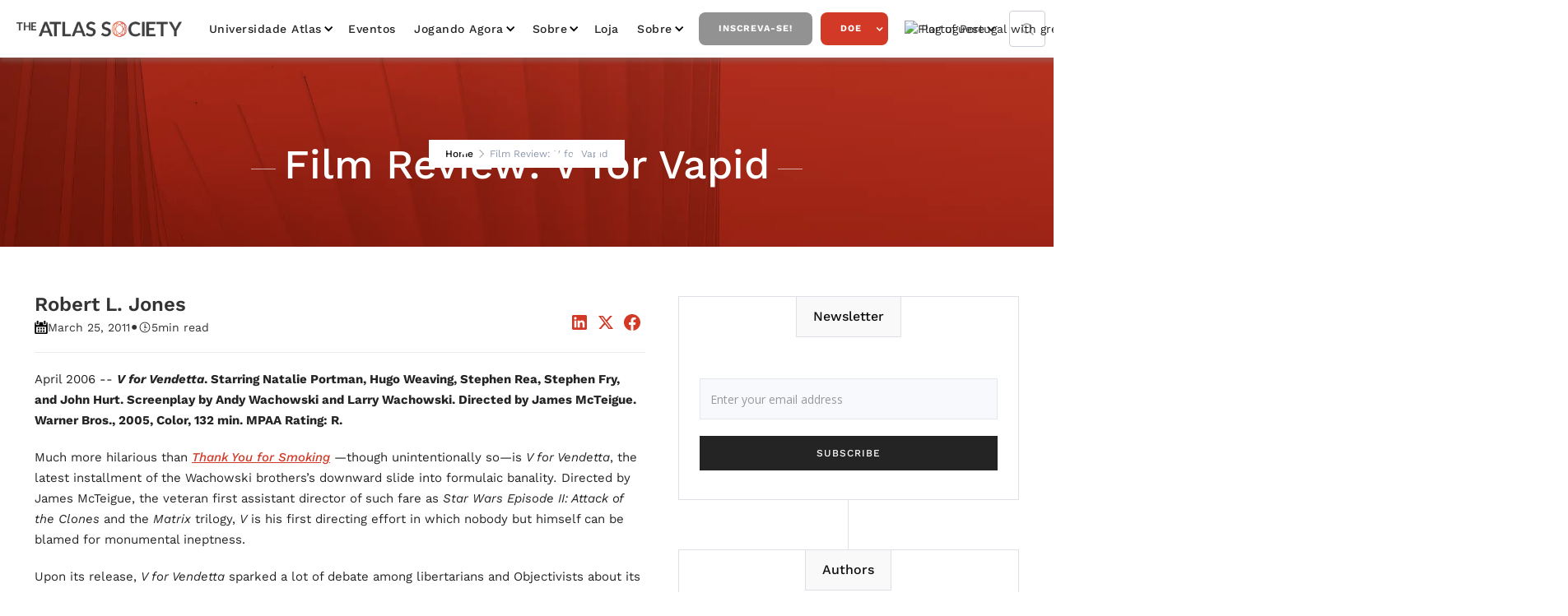

--- FILE ---
content_type: text/html
request_url: https://www.atlassociety.org/pt/post/film-review-v-for-vapid
body_size: 17707
content:
<!DOCTYPE html><!-- Last Published: Tue Jan 20 2026 16:32:45 GMT+0000 (Coordinated Universal Time) --><html data-wf-domain="www.atlassociety.org" data-wf-page="6227788fe765316550c8586b" data-wf-site="5e9494215713f67c21b33cab" lang="pt" data-wf-collection="6227788fe765315de7c85915" data-wf-item-slug="film-review-v-for-vapid"><head><meta charset="utf-8"/><title>Film Review: V for Vapid,  The Atlas Society | Ayn Rand, Objectivism, Atlas Shrugged</title><link rel="alternate" hrefLang="x-default" href="https://www.atlassociety.org/post/film-review-v-for-vapid"/><link rel="alternate" hrefLang="en-US" href="https://www.atlassociety.org/post/film-review-v-for-vapid"/><link rel="alternate" hrefLang="es" href="https://www.atlassociety.org/es/post/film-review-v-for-vapid"/><link rel="alternate" hrefLang="pt" href="https://www.atlassociety.org/pt/post/film-review-v-for-vapid"/><link rel="alternate" hrefLang="fr" href="https://www.atlassociety.org/fr/post/film-review-v-for-vapid"/><link rel="alternate" hrefLang="de" href="https://www.atlassociety.org/de/post/film-review-v-for-vapid"/><link rel="alternate" hrefLang="ar" href="https://www.atlassociety.org/ar/post/film-review-v-for-vapid"/><meta content="April 2006 -- V for Vendetta. Starring Natalie Portman, Hugo Weaving, Stephen Rea, Stephen Fry, and John Hurt. Screenplay by Andy Wachowski" name="description"/><meta content="Film Review: V for Vapid,  The Atlas Society | Ayn Rand, Objectivism, Atlas Shrugged" property="og:title"/><meta content="April 2006 -- V for Vendetta. Starring Natalie Portman, Hugo Weaving, Stephen Rea, Stephen Fry, and John Hurt. Screenplay by Andy Wachowski" property="og:description"/><meta content="https://cdn.prod.website-files.com/5e94942247047e79b85db6b3/63b909f00f5b7880234b0249_5f020632b01d2626a6916a07-atlas-about-us-philosophy.webp" property="og:image"/><meta content="Film Review: V for Vapid,  The Atlas Society | Ayn Rand, Objectivism, Atlas Shrugged" property="twitter:title"/><meta content="April 2006 -- V for Vendetta. Starring Natalie Portman, Hugo Weaving, Stephen Rea, Stephen Fry, and John Hurt. Screenplay by Andy Wachowski" property="twitter:description"/><meta content="https://cdn.prod.website-files.com/5e94942247047e79b85db6b3/63b909f00f5b7880234b0249_5f020632b01d2626a6916a07-atlas-about-us-philosophy.webp" property="twitter:image"/><meta property="og:type" content="website"/><meta content="summary_large_image" name="twitter:card"/><meta content="width=device-width, initial-scale=1" name="viewport"/><link href="https://cdn.prod.website-files.com/5e9494215713f67c21b33cab/css/the-atlas-society.webflow.shared.1dfa69178.min.css" rel="stylesheet" type="text/css" integrity="sha384-HfppF4soGbrKimPj43fNoPkBJs7YUphqK/q264UDlYELiL4BAuTuA4lGgEnxHeO7" crossorigin="anonymous"/><link href="https://fonts.googleapis.com" rel="preconnect"/><link href="https://fonts.gstatic.com" rel="preconnect" crossorigin="anonymous"/><script src="https://ajax.googleapis.com/ajax/libs/webfont/1.6.26/webfont.js" type="text/javascript"></script><script type="text/javascript">WebFont.load({  google: {    families: ["Open Sans:300,300italic,400,400italic,600,600italic,700,700italic,800,800italic","Montserrat:100,100italic,200,200italic,300,300italic,400,400italic,500,500italic,600,600italic,700,700italic,800,800italic,900,900italic","Lato:100,100italic,300,300italic,400,400italic,700,700italic,900,900italic"]  }});</script><script type="text/javascript">!function(o,c){var n=c.documentElement,t=" w-mod-";n.className+=t+"js",("ontouchstart"in o||o.DocumentTouch&&c instanceof DocumentTouch)&&(n.className+=t+"touch")}(window,document);</script><link href="https://cdn.prod.website-files.com/5e9494215713f67c21b33cab/5e94c2ebc73f8f065cc958f5_Fav%20Copy%2064.png" rel="shortcut icon" type="image/x-icon"/><link href="https://cdn.prod.website-files.com/5e9494215713f67c21b33cab/5e94c2ef8d9e676fb0caae48_Thumb%20Copy%2063.jpg" rel="apple-touch-icon"/><link href="https://www.atlassociety.org/pt/post/film-review-v-for-vapid" rel="canonical"/><script type="text/javascript">!function(f,b,e,v,n,t,s){if(f.fbq)return;n=f.fbq=function(){n.callMethod?n.callMethod.apply(n,arguments):n.queue.push(arguments)};if(!f._fbq)f._fbq=n;n.push=n;n.loaded=!0;n.version='2.0';n.agent='plwebflow';n.queue=[];t=b.createElement(e);t.async=!0;t.src=v;s=b.getElementsByTagName(e)[0];s.parentNode.insertBefore(t,s)}(window,document,'script','https://connect.facebook.net/en_US/fbevents.js');fbq('init', '2463781383788428');fbq('track', 'PageView');</script><!-- Google Tag Manager -->
<script>(function(w,d,s,l,i){w[l]=w[l]||[];w[l].push({'gtm.start':
new Date().getTime(),event:'gtm.js'});var f=d.getElementsByTagName(s)[0],
j=d.createElement(s),dl=l!='dataLayer'?'&l='+l:'';j.async=true;j.src=
'https://www.googletagmanager.com/gtm.js?id='+i+dl;f.parentNode.insertBefore(j,f);
})(window,document,'script','dataLayer','GTM-NRHTDW99');</script>
<!-- End Google Tag Manager -->

<!-- Google Tag Manager -->
<script>(function(w,d,s,l,i){w[l]=w[l]||[];w[l].push({'gtm.start':
new Date().getTime(),event:'gtm.js'});var f=d.getElementsByTagName(s)[0],
j=d.createElement(s),dl=l!='dataLayer'?'&l='+l:'';j.async=true;j.src=
'https://www.googletagmanager.com/gtm.js?id='+i+dl;f.parentNode.insertBefore(j,f);
})(window,document,'script','dataLayer','GTM-5BWKT7Q');</script>
<!-- End Google Tag Manager -->
  
  <!--zapier tracking paypal to google analytics-->
  <script type="text/javascript">
function _uGC(l,n,s) {
if (!l || l=="" || !n || n=="" || !s || s=="") return "-";
var i,i2,i3,c="-";
i=l.indexOf(n);
i3=n.indexOf("=")+1;
if (i > -1) {
i2=l.indexOf(s,i); if (i2 < 0) { i2=l.length; }
c=l.substring((i+i3),i2);
}
return c;
}
var uaGaCkVal= _uGC(document.cookie, '_ga=', ';');
var uaGaCkValArray= uaGaCkVal.split('.');
var uaUIDVal="";
var gacid="";
if(uaGaCkValArray.length==4) {
uaUIDVal=uaGaCkValArray[2] + "." + uaGaCkValArray[3];
gacid='=' + uaUIDVal.replace(/%2F/g,"-");
}
else {
uaUIDVal="";
gacid="";
}
var myNewValue = gacid;
</script>
  <!--end zapier tracking--> 

  <meta property="fb:app_id" content="238693879961118" />  

<meta name="google-site-verification" content="HGdt6wq7WVf8Nn4UjHGCCN1BcB9TN5B6sqdKdpZQrJc" />

<script type="text/javascript" async src="https://pm.geniusmonkey.com/gm.js?id=1028351271&z=1"></script>

<!-- Start AdRoll pixel -->
<script type="text/javascript">
    adroll_adv_id = "AD6TZNADWJDCPNDSH3BY5M";
    adroll_pix_id = "LEXPW4TOYJDS5AJHJVYQ6N";
    adroll_version = "2.0";

    (function(w, d, e, o, a) {
        w.__adroll_loaded = true;
        w.adroll = w.adroll || [];
        w.adroll.f = [ 'setProperties', 'identify', 'track' ];
        var roundtripUrl = "https://s.adroll.com/j/" + adroll_adv_id
                + "/roundtrip.js";
        for (a = 0; a < w.adroll.f.length; a++) {
            w.adroll[w.adroll.f[a]] = w.adroll[w.adroll.f[a]] || (function(n) {
                return function() {
                    w.adroll.push([ n, arguments ])
                }
            })(w.adroll.f[a])
        }

        e = d.createElement('script');
        o = d.getElementsByTagName('script')[0];
        e.async = 1;
        e.src = roundtripUrl;
        o.parentNode.insertBefore(e, o);
    })(window, document);
    adroll.track("pageView");
</script>
<!-- End AdRoll pixel -->

<link rel="stylesheet" href="https://use.typekit.net/fwd6mbz.css">
<style>
  .effra {
    font-family:"effra";
    font-style:normal;
    font-weight:400;
    font-stretch:normal;
  }
  .effra-italic {
    font-family:"effra";
    font-style:italic;
    font-weight:400;
    font-stretch:normal;
  }
  .effra-bold {
    font-family:"effra";
    font-style:normal;
    font-weight:700;
    font-stretch:normal;
  }
  .effra-bold-italic {
    font-family:"effra";
    font-style:italic;
    font-weight:700;
    font-stretch:normal;
  }
</style><!-- Flowbase Booster [Social Share] -->
<script src="https://cdn.jsdelivr.net/npm/@flowbase-co/boosters-social-share@1/dist/social-share.min.js" type="text/javascript"></script>

<script src="https://tools.refokus.com/time-to-read.js"></script>
</head><body><div class="nav-group-wrap"><div class="nav-atlas"><div data-collapse="medium" data-animation="default" data-duration="400" data-easing="ease" data-easing2="ease" role="banner" class="navbar-2 w-nav"><div class="nav"><div class="nav-wrapper w-container"><a href="/pt" class="brand-link w-nav-brand"><img src="https://cdn.prod.website-files.com/5e9494215713f67c21b33cab/5e94959f23b7f97d18ab25f1_atlas-logo.webp" width="229" alt="The Atlas Society Logo" loading="lazy"/></a><nav role="navigation" class="nav-menu-3 w-nav-menu"><div data-hover="true" data-delay="0" class="nav-dropdown w-dropdown"><div class="nav-link-2 dropdown w-dropdown-toggle"><div class="chevron-2 w-icon-dropdown-toggle"></div><div><a href="/pt/student-programs" class="nav-drop-link">Universidade Atlas</a></div></div><nav class="navigation-dropdown w-dropdown-list"><div class="dropdown-pointer"><div class="dropdown-wrapper"><a href="/pt/galts-gulch-2026" class="dropdown-link link-03 w-inline-block"><div class="nav-content-wrap"><div class="dropdown-title">Galt&#x27;s Gulch</div></div></a><a href="/pt/student-programs/bring-us-to-your-campus" class="dropdown-link link-03 w-inline-block"><div class="nav-content-wrap"><div class="dropdown-title">Leve-nos ao seu campus</div></div></a><a href="/pt/student-programs/atlas-intellectuals" class="dropdown-link link-03 w-inline-block"><div class="nav-content-wrap"><div class="dropdown-title">Intelectuais do Atlas</div></div></a><a href="/pt/student-programs/activism-kits" class="dropdown-link link-03 w-inline-block"><div class="nav-content-wrap"><div class="dropdown-title">Kits de ativismo 2024</div></div></a></div><div class="pointer"></div></div></nav></div><a href="/pt/events" class="nav-link-2">Eventos</a><div data-hover="true" data-delay="0" class="nav-dropdown w-dropdown"><div class="nav-link-2 dropdown w-dropdown-toggle"><div class="chevron-2 w-icon-dropdown-toggle"></div><div><a href="/pt/media/now-playing" class="nav-drop-link">Jogando agora</a></div></div><nav class="navigation-dropdown w-dropdown-list"><div class="dropdown-pointer"><div class="dropdown-wrapper"><a href="/pt/media/now-playing" class="dropdown-link link-03 w-inline-block"><div class="nav-content-wrap"><div class="dropdown-title">Todos os vídeos</div></div></a><div class="w-dyn-list"><div role="list" class="w-dyn-items"><div role="listitem" class="w-dyn-item"><a href="/pt/video-series/anthem-the-animated-series" class="dropdown-link link-03 w-inline-block"><div class="nav-content-wrap"><div class="dropdown-title">ANTHEM: A série animada</div></div></a></div><div role="listitem" class="w-dyn-item"><a href="/pt/video-series/draw-my-life" class="dropdown-link link-03 w-inline-block"><div class="nav-content-wrap"><div class="dropdown-title">Desenhe minha vida</div></div></a></div><div role="listitem" class="w-dyn-item"><a href="/pt/video-series/atlas-society-events" class="dropdown-link link-03 w-inline-block"><div class="nav-content-wrap"><div class="dropdown-title">Gala de arrecadação de fundos da Atlas Society</div></div></a></div><div role="listitem" class="w-dyn-item"><a href="/pt/video-series/objectiviely-speaking" class="dropdown-link link-03 w-inline-block"><div class="nav-content-wrap"><div class="dropdown-title">Objectively Speaking</div></div></a></div><div role="listitem" class="w-dyn-item"><a href="/pt/video-series/graphic-novels" class="dropdown-link link-03 w-inline-block"><div class="nav-content-wrap"><div class="dropdown-title">RED PAWN: A série animada</div></div></a></div><div role="listitem" class="w-dyn-item"><a href="/pt/video-series/ai-animated-videos" class="dropdown-link link-03 w-inline-block"><div class="nav-content-wrap"><div class="dropdown-title">Trailers de livros</div></div></a></div><div role="listitem" class="w-dyn-item"><a href="/pt/video-series/instagram-videos" class="dropdown-link link-03 w-inline-block"><div class="nav-content-wrap"><div class="dropdown-title">Vídeos do Instagram</div></div></a></div><div role="listitem" class="w-dyn-item"><a href="/pt/video-series/the-atlas-society-presents-in-spanish" class="dropdown-link link-03 w-inline-block"><div class="nav-content-wrap"><div class="dropdown-title">Vídeos en Español</div></div></a></div></div></div><a href="/pt/media/podcasts" class="dropdown-link link-03 w-inline-block"><div class="nav-content-wrap"><div class="dropdown-title">Podcasts</div></div></a></div><div class="pointer"></div></div></nav></div><div data-hover="true" data-delay="0" class="nav-dropdown w-dropdown"><div class="nav-link-2 dropdown w-dropdown-toggle"><div class="chevron-2 w-icon-dropdown-toggle"></div><div>sobre</div></div><nav class="navigation-dropdown w-dropdown-list"><div class="dropdown-pointer"><div class="dropdown-wrapper"><a href="/pt/shop/books" class="dropdown-link link-03 w-inline-block"><div class="nav-content-wrap"><div class="dropdown-title">Quem é a Atlas Society?</div></div></a><a href="/pt/media/all-posts" class="dropdown-link link-03 w-inline-block"><div class="nav-content-wrap"><div class="dropdown-title">Comentário</div></div></a></div><div class="pointer"></div></div></nav></div><a href="https://shop.atlassociety.org/" data-w-id="419448e0-09bd-95f5-2407-d5d4f67cf943" target="_blank" class="nav-link-2">Loja</a><div data-hover="true" data-delay="0" class="nav-dropdown w-dropdown"><div class="nav-link-2 dropdown w-dropdown-toggle"><div class="chevron-2 w-icon-dropdown-toggle"></div><div>sobre</div></div><nav class="navigation-dropdown w-dropdown-list"><div class="dropdown-pointer"><div class="dropdown-wrapper"><a href="/pt/about" class="dropdown-link link-03 w-inline-block"><div class="nav-content-wrap"><div class="dropdown-title">Quem é a Atlas Society?</div></div></a><a href="/pt/about/staff" class="dropdown-link link-03 w-inline-block"><div class="nav-content-wrap"><div class="dropdown-title">Pessoal</div></div></a><a href="/pt/about/scholars-fellows" class="dropdown-link link-03 w-inline-block"><div class="nav-content-wrap"><div class="dropdown-title">Acadêmicos e bolsistas</div></div></a><a href="/pt/about/trustees" class="dropdown-link link-03 w-inline-block"><div class="nav-content-wrap"><div class="dropdown-title">Curadores</div></div></a><a href="/pt/about/atlas-society-international" class="dropdown-link link-03 w-inline-block"><div class="nav-content-wrap"><div class="dropdown-title">Sociedade Atlas Internacional</div></div></a><a href="/pt/about/philosophy-qa" class="dropdown-link link-03 w-inline-block"><div class="nav-content-wrap"><div class="dropdown-title">Perguntas e respostas sobre filosofia</div></div></a></div><div class="pointer"></div></div></nav></div><a href="/pt/get-updates" data-w-id="419448e0-09bd-95f5-2407-d5d4f67cf947" class="nav-button inverse">Inscreva-se!</a><div data-hover="true" data-delay="0" class="w-dropdown"><div class="nav-button w-dropdown-toggle"><div class="white-icon w-icon-dropdown-toggle"></div><div><a href="/pt/donate" class="nav-drop-link white-text">Doe</a></div></div><nav class="navigation-dropdown w-dropdown-list"><div class="dropdown-pointer"><div class="dropdown-wrapper"><a href="/pt/donate" class="dropdown-link link-03 w-inline-block"><div class="nav-content-wrap"><div class="dropdown-title">Doe on-line e informações sobre <br/>Dando</div></div></a><a href="https://stockdonator.com/stock-information/?oid=c5fe77" target="_blank" class="dropdown-link link-03 w-inline-block"><div class="nav-content-wrap"><div class="dropdown-title">Doe presentes em estoque</div></div></a><a href="/pt/other-ways-to-donate" class="dropdown-link link-03 w-inline-block"><div class="nav-content-wrap"><div class="dropdown-title">Doe criptomoedas e por meio de seu DAF </div></div></a><a href="/pt/legacy" class="dropdown-link link-03 hide w-inline-block"><div class="icon-square"><img sizes="100vw" srcset="https://cdn.prod.website-files.com/5e9494215713f67c21b33cab/609ae40e3995688bc5f1fa0a_noun_give_3364926%20(1)-p-500.webp 500w, https://cdn.prod.website-files.com/5e9494215713f67c21b33cab/609ae40e3995688bc5f1fa0a_noun_give_3364926%20(1).webp 838w" alt="White outline of an open hand with a heart shape above it on a black background." src="https://cdn.prod.website-files.com/5e9494215713f67c21b33cab/609ae40e3995688bc5f1fa0a_noun_give_3364926%20(1).webp" class="icon-2"/></div><div class="nav-content-wrap"><div class="dropdown-title">A Atlas Legacy Society</div></div></a></div><div class="pointer"></div></div><div class="dropdown-pointer"><div class="dropdown-wrapper"><a href="/pt/legacy" class="dropdown-link link-03 w-inline-block"><div class="nav-content-wrap"><div class="dropdown-title">A Atlas Legacy Society</div></div></a><a href="/pt/legacy" class="dropdown-link link-03 hide w-inline-block"><div class="icon-square"><img sizes="100vw" srcset="https://cdn.prod.website-files.com/5e9494215713f67c21b33cab/609ae40e3995688bc5f1fa0a_noun_give_3364926%20(1)-p-500.webp 500w, https://cdn.prod.website-files.com/5e9494215713f67c21b33cab/609ae40e3995688bc5f1fa0a_noun_give_3364926%20(1).webp 838w" alt="White outline of an open hand with a heart shape above it on a black background." src="https://cdn.prod.website-files.com/5e9494215713f67c21b33cab/609ae40e3995688bc5f1fa0a_noun_give_3364926%20(1).webp" class="icon-2"/></div><div class="nav-content-wrap"><div class="dropdown-title">A Atlas Legacy Society</div></div></a></div><div class="pointer"></div></div></nav></div><div class="w-locales-list"><div data-hover="false" data-delay="0" class="w-dropdown"><div class="locale_dropdown w-dropdown-toggle"><div class="icon-3 w-icon-dropdown-toggle"></div><div class="locale_flex"><img src="https://cdn.prod.website-files.com/5e9494215713f67c21b33cab/66904373ecd121357149c0cc_icons8-portugal-48.avif" loading="lazy" alt="Flag of Portugal with green on the left, red on the right, and the national coat of arms centered on the boundary." class="locale_image"/><div>Portuguese</div></div></div><nav class="nav_drop-list w-dropdown-list"><div role="list" class="w-locales-items"><div role="listitem" class="locale w-locales-item"><img src="https://cdn.prod.website-files.com/5e9494215713f67c21b33cab/6690431f3db3191eb6bb2990_icons8-usa-48.png" loading="lazy" alt="English" class="locale_image"/><a hreflang="en-US" href="/post/film-review-v-for-vapid" class="locale-link">English</a></div><div role="listitem" class="locale w-locales-item"><img src="https://cdn.prod.website-files.com/5e9494215713f67c21b33cab/669043082b61ec6bf50f91da_icons8-spanish-flag-48.png" loading="lazy" alt="Spanish" class="locale_image"/><a hreflang="es" href="/es/post/film-review-v-for-vapid" class="locale-link">Spanish</a></div><div role="listitem" class="locale w-locales-item"><img src="https://cdn.prod.website-files.com/5e9494215713f67c21b33cab/66904373ecd121357149c0cc_icons8-portugal-48.avif" loading="lazy" alt="Portuguese" class="locale_image"/><a hreflang="pt" href="/pt/post/film-review-v-for-vapid" aria-current="page" class="locale-link w--current">Portuguese</a></div><div role="listitem" class="locale w-locales-item"><img src="https://cdn.prod.website-files.com/5e9494215713f67c21b33cab/669043946b0b74e83bb02fc7_icons8-france-48.png" loading="lazy" alt="French" class="locale_image"/><a hreflang="fr" href="/fr/post/film-review-v-for-vapid" class="locale-link">French</a></div><div role="listitem" class="locale w-locales-item"><img src="https://cdn.prod.website-files.com/5e9494215713f67c21b33cab/669043b5ea139e0dd584fac6_icons8-germany-flag-48.png" loading="lazy" alt="German" class="locale_image"/><a hreflang="de" href="/de/post/film-review-v-for-vapid" class="locale-link">German</a></div><div role="listitem" class="locale w-locales-item"><img src="https://cdn.prod.website-files.com/5e9494215713f67c21b33cab/66904411849ac9fcb8d52e43_icons8-united-arab-emirates-48.png" loading="lazy" alt="Arabic" class="locale_image"/><a hreflang="ar" href="/ar/post/film-review-v-for-vapid" class="locale-link">Arabic</a></div></div></nav></div></div></nav><form action="/pt/search" class="search w-form"><input class="search-input w-input" maxlength="256" name="query" placeholder="Search…" type="search" id="search" required=""/><input type="submit" class="search-button w-button" value="Search"/></form><a href="/search" class="search-link w-inline-block"><img src="https://cdn.prod.website-files.com/5e9494215713f67c21b33cab/5e94942247047eead45db6f6_magnifying-glass.webp" loading="lazy" width="Auto" alt="Black magnifying glass icon with a circular handle and lens."/></a><div class="menu-button-2 w-nav-button"><div class="w-icon-nav-menu"></div></div></div><div data-w-id="419448e0-09bd-95f5-2407-d5d4f67cf9c0" class="page-overlay"></div><div class="popwrap"><div class="innerpop"><img src="https://cdn.prod.website-files.com/5e9494215713f67c21b33cab/5e94959f23b7f97d18ab25f1_atlas-logo.webp" width="229" alt="The Atlas Society Logo"/><h2>Junte-se à nossa newsletter!</h2><div class="contact-content fresh-updates popv"><div class="form-block-contact"><div class="w-form"><form id="wf-form-Get-Updates-Subscribe" name="wf-form-Get-Updates-Subscribe" data-name="Get Updates Subscribe" method="get" class="left-form" data-wf-page-id="6227788fe765316550c8586b" data-wf-element-id="afe0ef7d-a312-b66a-f70f-f9d01f14af73" data-turnstile-sitekey="0x4AAAAAAAQTptj2So4dx43e" data-wf-locale-id="6690442ab46a70b627785d29"><div class="w-layout-grid grid-contact"><div id="w-node-afe0ef7d-a312-b66a-f70f-f9d01f14af75-f67cf927" class="w-clearfix"><label for="Email-5" class="field-label-alternative contact-us-field gray">E-mail:</label><input class="text-field-blog-sidebar nmw w-input" maxlength="256" name="Email" data-name="Email" placeholder="E-mail" type="email" id="Email-5" required=""/></div><div class="w-clearfix"><label for="First-Name" class="field-label-alternative contact-us-field gray">Primeiro nome:</label><input class="text-field-blog-sidebar nmw w-input" maxlength="256" name="First-Name" data-name="First Name" placeholder="Digite seu primeiro nome" type="text" id="First-Name" required=""/></div><div class="w-clearfix"><label for="Last-Name" class="field-label-alternative contact-us-field gray">Último nome:</label><input class="text-field-blog-sidebar nmw w-input" maxlength="256" name="Last-Name" data-name="Last Name" placeholder="Digite seu sobrenome" type="text" id="Last-Name" required=""/></div><input type="submit" data-wait="Por favor, espere..." id="w-node-afe0ef7d-a312-b66a-f70f-f9d01f14af81-f67cf927" class="cta-button blue full w-button" value="ENVIAR"/></div><div class="center-button-block"></div></form><div class="success-message w-form-done"><div>Obrigado! Seu envio foi recebido!</div></div><div class="error-message-second w-form-fail"><div>Opa! Algo deu errado ao enviar o formulário</div></div></div></div></div><div data-w-id="7f6d6f5b-c26c-a9b9-02f7-ad9f49fe406b" class="xblock">X</div></div></div></div></div></div></div><div class="page_wrapper"><div class="page-section background-image blog-header"><div class="hero-section-overlay"></div><div class="header-page"><a href="/pt" class="back-home-link">Home</a><img src="https://cdn.prod.website-files.com/5e9494215713f67c21b33cab/5e94942247047e704e5db773_next.png" alt="" class="header-icon"/><a href="/pt/student-programs" class="back-home-link w-condition-invisible">Education</a><img src="https://cdn.prod.website-files.com/5e9494215713f67c21b33cab/5e94942247047e704e5db773_next.png" alt="" class="header-icon w-condition-invisible"/><a href="#" class="back-home-link w-condition-invisible">Atlas University</a><img src="https://cdn.prod.website-files.com/5e9494215713f67c21b33cab/5e94942247047e704e5db773_next.png" alt="" class="header-icon w-condition-invisible"/><div class="w-dyn-list"><div class="empty w-dyn-empty"><div>No items found.</div></div></div><img src="https://cdn.prod.website-files.com/5e9494215713f67c21b33cab/5e94942247047e704e5db773_next.png" alt="" class="header-icon w-condition-invisible"/><div class="gray">Film Review: V for Vapid</div></div><div class="container-wrapper"><div class="div-content section-name"><div class="tittle-line light"></div><h1 class="page-title">Film Review: V for Vapid</h1><div class="tittle-line light"></div></div></div></div><div class="section"><div class="container-wrapper"><div class="blog-and-sidebar full"><div class="right-collection-wrapper full"><div><div class="blog-post-header1_title-wrapper"><div class="margin-top margin-large"><div class="blog-post-header1_content-top"><div class="blog-post-header1_author-wrapper"><div class="blog-post-header1_author-image-wrapper w-condition-invisible"><img loading="lazy" src="https://cdn.prod.website-files.com/5e9494215713f67c21b33cab/664cd6696f2581ae97e7622c_6191a88a1c0e39463c2bf022_placeholder-image.svg" alt="" class="blog-post-header1_author-image w-dyn-bind-empty"/></div><div class="blog-post-header1_author-text"><div class="text-weight-semibold">Robert L. Jones</div><div class="margin-top margin-tiny"><div class="blog-post-header1_date-wrapper"><img src="https://cdn.prod.website-files.com/5e9494215713f67c21b33cab/5e94942247047e7e5a5db6e2_calendar.png" width="14" alt="" class="icon-1x1-xxsmall"/><div class="text-size-small">March 25, 2011</div><div class="blog-post-header1_text-divider">•</div><img src="https://cdn.prod.website-files.com/5e9494215713f67c21b33cab/5e94942247047eb9765db6cc_icons8-time.svg" width="18" alt="" class="icon-1x1-xxsmall"/><div time-to-read=".c-rich-content" class="text-size-small">5</div><div class="text-size-small">min read</div></div></div></div></div><div class="w-layout-grid blog-post-header1_share"><a fb-social-type="linkedin" fb-social="true" href="#" class="blog-post-header1_social-link w-inline-block"><div class="icon-embed-xsmall-2 w-embed"><svg width="100%" height="100%" viewBox="0 0 24 24" fill="none" xmlns="http://www.w3.org/2000/svg">
<path fill-rule="evenodd" clip-rule="evenodd" d="M4.5 3C3.67157 3 3 3.67157 3 4.5V19.5C3 20.3284 3.67157 21 4.5 21H19.5C20.3284 21 21 20.3284 21 19.5V4.5C21 3.67157 20.3284 3 19.5 3H4.5ZM8.52076 7.00272C8.52639 7.95897 7.81061 8.54819 6.96123 8.54397C6.16107 8.53975 5.46357 7.90272 5.46779 7.00413C5.47201 6.15897 6.13998 5.47975 7.00764 5.49944C7.88795 5.51913 8.52639 6.1646 8.52076 7.00272ZM12.2797 9.76176H9.75971H9.7583V18.3216H12.4217V18.1219C12.4217 17.742 12.4214 17.362 12.4211 16.9819V16.9818V16.9816V16.9815V16.9812C12.4203 15.9674 12.4194 14.9532 12.4246 13.9397C12.426 13.6936 12.4372 13.4377 12.5005 13.2028C12.7381 12.3253 13.5271 11.7586 14.4074 11.8979C14.9727 11.9864 15.3467 12.3141 15.5042 12.8471C15.6013 13.1803 15.6449 13.5389 15.6491 13.8863C15.6605 14.9339 15.6589 15.9815 15.6573 17.0292V17.0294C15.6567 17.3992 15.6561 17.769 15.6561 18.1388V18.3202H18.328V18.1149C18.328 17.6629 18.3278 17.211 18.3275 16.7591V16.759V16.7588C18.327 15.6293 18.3264 14.5001 18.3294 13.3702C18.3308 12.8597 18.276 12.3563 18.1508 11.8627C17.9638 11.1286 17.5771 10.5211 16.9485 10.0824C16.5027 9.77019 16.0133 9.5691 15.4663 9.5466C15.404 9.54401 15.3412 9.54062 15.2781 9.53721L15.2781 9.53721L15.2781 9.53721C14.9984 9.52209 14.7141 9.50673 14.4467 9.56066C13.6817 9.71394 13.0096 10.0641 12.5019 10.6814C12.4429 10.7522 12.3852 10.8241 12.2991 10.9314L12.2991 10.9315L12.2797 10.9557V9.76176ZM5.68164 18.3244H8.33242V9.76733H5.68164V18.3244Z" fill="CurrentColor"/>
</svg></div></a><a fb-social-type="twitter" fb-social="true" href="#" class="blog-post-header1_social-link w-inline-block"><div class="icon-embed-xsmall-2 w-embed"><svg width="100%" height="100%" viewBox="0 0 24 24" fill="none" xmlns="http://www.w3.org/2000/svg">
<path d="M17.1761 4H19.9362L13.9061 10.7774L21 20H15.4456L11.0951 14.4066L6.11723 20H3.35544L9.80517 12.7508L3 4H8.69545L12.6279 9.11262L17.1761 4ZM16.2073 18.3754H17.7368L7.86441 5.53928H6.2232L16.2073 18.3754Z" fill="CurrentColor"/>
</svg></div></a><a fb-social-type="facebook" fb-social="true" href="#" class="blog-post-header1_social-link w-inline-block"><div class="icon-embed-xsmall-2 w-embed"><svg width="100%" height="100%" viewBox="0 0 24 24" fill="none" xmlns="http://www.w3.org/2000/svg">
<path d="M22 12.0611C22 6.50451 17.5229 2 12 2C6.47715 2 2 6.50451 2 12.0611C2 17.0828 5.65684 21.2452 10.4375 22V14.9694H7.89844V12.0611H10.4375V9.84452C10.4375 7.32296 11.9305 5.93012 14.2146 5.93012C15.3088 5.93012 16.4531 6.12663 16.4531 6.12663V8.60261H15.1922C13.95 8.60261 13.5625 9.37822 13.5625 10.1739V12.0611H16.3359L15.8926 14.9694H13.5625V22C18.3432 21.2452 22 17.083 22 12.0611Z" fill="CurrentColor"/>
</svg></div></a></div></div></div></div><div class="divider"></div><div class="audio-block w-condition-invisible"><div class="blog-audio w-dyn-bind-empty w-richtext"></div><div class="divider"></div></div><div class="c-rich-content w-richtext"><p>April 2006 -- <strong><em>V for Vendetta</em>. Starring Natalie Portman, Hugo Weaving, Stephen Rea, Stephen Fry, and John Hurt. Screenplay by Andy Wachowski and Larry Wachowski. Directed by James McTeigue. Warner Bros., 2005, Color, 132 min. MPAA Rating: R.</strong></p><p>Much more hilarious than <a target="_blank" href="http://www.atlassociety.org/tni/film-review-reitman-lights-screen"><em>Thank You for Smoking</em></a> —though unintentionally so—is <em>V for Vendetta</em>, the latest installment of the Wachowski brothers’s downward slide into formulaic banality<em>.</em> Directed by James McTeigue, the veteran first assistant director of such fare as <em>Star Wars Episode II: Attack of the Clones</em> and the <em>Matrix </em>trilogy, <em>V</em> is his first directing effort in which nobody but himself can be blamed for monumental ineptness. </p><p>Upon its release, <em>V for Vendetta </em>sparked a lot of debate among libertarians and Objectivists about its anarchistic and nihilistic themes, and from that vantage point I was prepared to write this review. Easier said than done. After viewing nearly all four hours of this CGI special effects extravaganza (during which, inexplicably, the hands on my watch moved only two hours and twelve minutes), I scarcely found any dialogue coherent enough to <em>be</em> debated.</p><p>Set in the England of the future, <em>V for Vendetta</em> centers around its “hero,” V, played by Hugo Weaving. V is a refined man of culture (after all, who <em>doesn’t</em> enjoy hearing Julie London sing “Cry Me a River”?), who surrounds himself with now-banned books. For you see, the great Fortress has been taken over by “Norsefire,” a fascist theocracy. Its leader, Chancellor Adam Sutler, is a neo-conservative turned Big Brother, played by John Hurt. Just so the subtle novelty of a fuming and spitting despot who governs by Jumbotron isn’t lost on the viewer, the makeup people made certain to give Hurt a shortish-cropped mustache and a slicked-back shock of hair reminiscent of a certain Austrian corporal we all know and love.</p><p>Against this repressive backdrop, V nurses a four-hundred-year-old chip on his shoulder about the hanging of Guy Fawkes, who in 1605 tried to blow up the British Parliament. V also has a laundry list of personal grudges: he survived a secret government biological warfare experiment gone awry, as well as burns over one hundred percent of his body.</p><p>All of this is meant to guarantee the viewer’s sympathy for V’s sociopathic killing spree as a knife-wielding assassin and mad bomber. After curfew, he prowls London’s streets, avenging Norsefire’s innocent victims. He hides behind a plaster Guy Fawkes mask, which appears rather stiff, though not as stiff as Weaving’s acting.</p><p>V happens upon our damsel-in-distress, Evey Hammond, played by the waifish Natalie Portman, whom he rescues from a back-alley rape at the hands of the curfew police, in a deftly-choreographed, computer-generated bloodletting by stainless-steel daggers that produce the requisite “swoosh” and “chunk” sound effects. V sure moves pretty fast and furious for someone who’s suffered one-hundred-percent body burns. According to the actuarial tables, he shouldn’t be moving at all; but that’s a moot point.</p><p>After dispensing with the goon squad, V introduces himself to Evey by way of an alliterative soliloquy containing forty-seven words beginning with the letter “V.” It’s meant to be charming and chivalrous, but comes off more like Snidely Whiplash doing a Jesse Jackson impression. V then asks Evey to accompany him for a night on the town, whereupon he blows up that citadel of British jurisprudence, the Old Bailey. Talk about fireworks on a first date!</p><blockquote><em>For all its nods to individual liberty, V for Vendetta fetishizes freedom through its direct advocacy of anarchism.</em></blockquote><p>The next day, the government takes credit for his dynamiting job, claiming that Old Bailey was condemned as unsafe. Unfortunately, another side effect that V suffered in prison was an abiding and strident narcissism; so he takes over television broadcast studios to inform Londoners that <em>he</em> blew up Old Bailey, and that in one year—on the day Guy Fawkes burns in effigy—he will level Parliament. Through another subtle plot twist—Evey just happens to work as a gofer at the TV studio (surprise!)—V manages to sweep her up as his innocent accomplice. This sets up the tedium that follows, right up to the anticipated anticlimactic climax.</p><p><em>V for Vendetta</em> doesn’t just rip off George Orwell’s <em>1984</em>; that would imply some sort of thematic unity. Rather, this schizophrenic action pic is a pastiche of at least a dozen works far greater than itself. When not squiring Evey about his secret lair a lá <em>The Phantom of the Opera</em>, V hunts down the bastards responsible for his fate in pale homage to <em>The Count of Monte Cristo</em>, while inciting the people to take back their country in a side plot embarrassingly reminiscent of that other “V”—the 1983 TV mini-series about invading aliens from outer space. The film snitches from cinematic styles and genres, too. There’s even a flashback that seamlessly melds the innocence of awakening lesbian passion with lush Merchant-Ivory cinematography from the 1920s.</p><p>Amidst all the slow-mo slicing and dicing, V is fond of chiding his deserving prey that “ideas <em>do</em> matter.” In his televised appeal to the people, he lays the blame for their loss of liberty where it properly belongs, at their own feet. The film’s tagline—“People should not be afraid of their governments; governments should be afraid of their people”—is a rather Jeffersonian conception that rings with the spirit of limited government.</p><p>Yet for all its nods to individual liberty, <em>V for Vendetta</em> fetishizes freedom through its direct advocacy of anarchy. Justifying his annihilation of Parliament, V argues that “the world doesn’t need a building, it needs an idea”—patently ignoring the <em>ideas</em> of common law and representative democracy that very building embodies. Thus we are brought to V’s conclusion: By destroying the betrayed institutions of democracy, somehow, the people will regain their freedom.</p><p>This is an obscenity to anyone who remembers his World War II history. From Parliament’s halls, Winston Churchill rallied Britons in their “finest hour” to face down Hitler’s Third Reich on the eve of the Battle of Britain. In their sick revision, however, the Wachowskis defeat the Nazis by <em>leveling Parliament</em>—never mind the fact that the Nazis <em>burned down the Germans’ Reichstag</em> to consolidate power.</p><p>Despite V’s pompously vague appeals to the power of ideas, all that viewers are left with is a lot of the moral relativity piffle that leftist professors are so fond of quoting, to the effect that “one man’s terrorist is another man’s freedom fighter.” Substitute the World Trade Center and the Pentagon for Old Bailey and Parliament, and you’ll get the drift of this sickening allegory.</p><p>Or, to drive the point closer to home, substitute, in Parliament’s place, Columbine High School in suburban Denver. Before the murderous rage in which Dylan Klebold and Eric Harris massacred twelve schoolmates and a teacher, they produced an amateur video glorifying their school’s wanton and nihilistic destruction.</p><p>Thankfully, they took their own sorry lives immediately thereafter. Imagine what cinematic epics Klebold and Harris might have scripted from their prison cells. Their insane musings wouldn’t have looked much different from this nauseating waste of celluloid.</p><p>‍</p></div><div class="divider"></div><div class="w-layout-hflex flex-horizontal is-author"><img loading="lazy" alt="Robert L. Jones" src="" class="author_image w-dyn-bind-empty"/><div class="w-layout-vflex flex-vertical is-author"><div class="blog-title">About the author:</div><a href="/pt/staff-trustees-and-authors/robert-l-jones" class="author_link">Robert L. Jones</a><div class="w-dyn-bind-empty w-richtext"></div></div></div><div class="button-wrapper blog w-condition-invisible"><a href="/about" class="button-primary no-pad w-dyn-bind-empty w-button"></a></div><div class="disqus w-embed w-script"><div id="disqus_thread"></div>
<script>
    /**
    *  RECOMMENDED CONFIGURATION VARIABLES: EDIT AND UNCOMMENT THE SECTION BELOW TO INSERT DYNAMIC VALUES FROM YOUR PLATFORM OR CMS.
    *  LEARN WHY DEFINING THESE VARIABLES IS IMPORTANT: https://disqus.com/admin/universalcode/#configuration-variables    */
    /*
    var disqus_config = function () {
    this.page.url = PAGE_URL;  // Replace PAGE_URL with your page's canonical URL variable
    this.page.identifier = PAGE_IDENTIFIER; // Replace PAGE_IDENTIFIER with your page's unique identifier variable
    };
    */
    (function() { // DON'T EDIT BELOW THIS LINE
    var d = document, s = d.createElement('script');
    s.src = 'https://the-atlas-society.disqus.com/embed.js';
    s.setAttribute('data-timestamp', +new Date());
    (d.head || d.body).appendChild(s);
    })();
</script>
<noscript>Please enable JavaScript to view the <a href="https://disqus.com/?ref_noscript">comments powered by Disqus.</a></noscript></div><div class="divider"></div><div class="blog-bottom-info padding-bottom"><img src="https://cdn.prod.website-files.com/5e9494215713f67c21b33cab/5e94942247047e27345db6e0_tag%20(1).png" width="16" alt="" class="icon-blog"/><div class="w-dyn-list"><div role="list" class="tag-list w-dyn-items"><div role="listitem" class="w-dyn-item"><a href="/pt/tags/movies-and-tv" class="tag">Filmes e programas de TV</a></div></div></div></div></div></div><div class="sidebar left single"><div data-w-id="24de6228-ab19-590e-0da9-8b09e71e188e" class="sidebar-block"><div class="icon-header padding-bottom"><h2 class="sidebar-header">Newsletter<br/></h2></div><div class="subscribe-block sidebar"><div class="form-block w-form"><form id="wf-form-Generic-Subscribe-Form" name="wf-form-Generic-Subscribe-Form" data-name="Generic Subscribe Form" method="get" class="form w-clearfix" data-wf-page-id="6227788fe765316550c8586b" data-wf-element-id="24de6228-ab19-590e-0da9-8b09e71e1895" data-turnstile-sitekey="0x4AAAAAAAQTptj2So4dx43e" data-wf-locale-id="6690442ab46a70b627785d29"><input class="text-field-blog-sidebar center auto w-input" maxlength="256" name="Email" data-name="Email" placeholder="Enter your email address" type="text" id="Email-3" required=""/><input type="submit" data-wait="Please wait..." class="button-alternative general full w-button" value="Subscribe"/></form><div class="sucess-mesage w-form-done"><div>Thank you! Your submission has been received!</div></div><div class="error-message w-form-fail"><div>Oops! Something went wrong while submitting the form.</div></div></div></div></div><div class="divider-line vertically"></div><div class="sidebar-block"><div class="icon-header padding-bottom"><h2 class="sidebar-header">Authors<br/></h2></div><div class="w-dyn-list"><div role="list" class="w-dyn-items w-row"><div role="listitem" class="collection-item full auto tags w-dyn-item w-col w-col-6"><a href="/pt/staff-trustees-and-authors/stephen-hicks" class="category-link">Stephen Hicks, Ph.D.</a></div><div role="listitem" class="collection-item full auto tags w-dyn-item w-col w-col-6"><a href="/pt/staff-trustees-and-authors/jennifer-a-grossman" class="category-link">Jennifer A. Grossman</a></div><div role="listitem" class="collection-item full auto tags w-dyn-item w-col w-col-6"><a href="/pt/staff-trustees-and-authors/jeffrey-a-tucker" class="category-link">Jeffrey A. Tucker</a></div><div role="listitem" class="collection-item full auto tags w-dyn-item w-col w-col-6"><a href="/pt/staff-trustees-and-authors/dr-richard-m-salsman" class="category-link">Richard M. Salsman, Ph.D.</a></div><div role="listitem" class="collection-item full auto tags w-dyn-item w-col w-col-6"><a href="/pt/staff-trustees-and-authors/david-kelley" class="category-link">Dr. David Kelley</a></div><div role="listitem" class="collection-item full auto tags w-dyn-item w-col w-col-6"><a href="/pt/staff-trustees-and-authors/aaron-tao" class="category-link">Aaron Tao</a></div></div></div></div><div class="divider-line vertically"></div><div data-w-id="55d57d50-3dd3-75f3-6929-06bde3ad9edf" class="sidebar-block"><div class="icon-header padding-bottom"><h2 class="sidebar-header">Categories<br/></h2></div><div class="w-dyn-list"><div role="list" class="w-dyn-items w-row"><div role="listitem" class="collection-item full auto tags w-dyn-item w-col w-col-6"><a href="/pt/category/commentary" class="category-link">Commentary</a></div><div role="listitem" class="collection-item full auto tags w-dyn-item w-col w-col-6"><a href="/pt/category/politics" class="category-link">Política</a></div><div role="listitem" class="collection-item full auto tags w-dyn-item w-col w-col-6"><a href="/pt/category/philosophy" class="category-link">Filosofia</a></div><div role="listitem" class="collection-item full auto tags w-dyn-item w-col w-col-6"><a href="/pt/category/current-events" class="category-link">Eventos atuais</a></div><div role="listitem" class="collection-item full auto tags w-dyn-item w-col w-col-6"><a href="/pt/category/personal-life" class="category-link">Vida pessoal</a></div><div role="listitem" class="collection-item full auto tags w-dyn-item w-col w-col-6"><a href="/pt/category/ayn-rand" class="category-link">Ayn Rand</a></div><div role="listitem" class="collection-item full auto tags w-dyn-item w-col w-col-6"><a href="/pt/category/culture" class="category-link">Cultura</a></div></div></div><div class="div-block-new"></div></div></div></div></div></div><div class="section in-half"><div class="div-wrapper-related half-section"><div class="collection-list-related w-dyn-list"><div role="list" class="w-dyn-items"><div role="listitem" class="w-dyn-item"><a href="/pt/post/the-atlas-society-at-libertopia-2013-2014" class="link-to-blog w-inline-block"><div data-w-id="06510e6a-857c-8d45-d390-2f3f7d3f028b" style="background-image:url(&quot;https://cdn.prod.website-files.com/5e94942247047e79b85db6b3/63ba8dafd2f5f51086bcf3b3_5f088f2c9e67d4c66e682a1d-libertopia-2013-poster.webp&quot;)" class="half-side"><div class="half-side-info right"><div class="image-second"></div><div class="right-align"><div class="small-text w-dyn-bind-empty"></div><h3 class="post-title">The Atlas Society at Libertopia 2013</h3></div></div><div class="overlay-half-side"></div><div class="post-overlay"></div></div></a></div></div></div></div><div class="div-wrapper-related half-section"><div class="collection-list-wrapper-related w-dyn-list"><div role="list" class="w-dyn-items"><div role="listitem" class="w-dyn-item"><a href="/pt/post/mark-cuban-fights-the-man" class="link-to-blog w-inline-block"><div data-w-id="06510e6a-857c-8d45-d390-2f3f7d3f029c" style="background-image:url(&quot;https://cdn.prod.website-files.com/5e94942247047e79b85db6b3/63ba6bb4944baf237ea14372_5f068ad0186ec835cd6326f2-mark-cuban.webp&quot;)" class="half-side rght"><div class="half-side-info left"><div class="div-block-post right"><div class="small-text w-dyn-bind-empty"></div><h3 class="post-title">Mark Cuban Fights the Man</h3></div><div class="image-second second"></div></div><div class="overlay-half-side"></div><div class="post-overlay"></div></div></a></div></div></div></div></div><footer class="footer-section"><div class="container-wrapper footer"><div class="columns-2 w-row"><div class="column footer w-col w-col-3"><div class="about-content"><div class="div-content section-name left logofoot"><div class="wrapper-line-tittle"><img src="https://cdn.prod.website-files.com/5e9494215713f67c21b33cab/5ea1ba1c06d5f8f5a227235b_atlas.png" width="180" alt="A Sociedade Atlas" loading="lazy"/></div><div class="button-wrapper"></div></div><p class="white-paragraph footeradress">22001 Northpark Drive - Etapa 250<br/>Kingwood, Texas 77339</p><p class="white-paragraph"><a href="#" class="white-link">editor@atlassociety.org</a></p></div></div><div class="w-col w-col-9"><div class="footer-flex-links"><p class="footer-link"><a href="/pt/donate" class="white-link">Doe</a></p><p class="footer-link"><a href="/pt/student-programs" class="white-link">Universidade Atlas</a></p><p class="footer-link"><a href="/pt/events" class="white-link">Eventos</a></p><p class="footer-link"><a href="/pt/media/now-playing" class="white-link">Jogando agora</a></p><p class="footer-link"><a href="/pt/media/all-posts" class="white-link">Comentário</a></p><p class="footer-link"><a href="/pt/about/philosophy-qa" class="white-link">Perguntas e respostas sobre filosofia</a></p><p class="footer-link"><a href="/pt/shop/books" class="white-link">Livros</a></p><p class="footer-link"><a href="https://shop.atlassociety.org/" target="_blank" class="white-link">Armazenar</a></p><p class="footer-link"><a href="/pt/contact-us" class="white-link">Entre em contato conosco</a></p><p class="footer-link"><a href="/pt/privacy-notice" class="white-link">Aviso de privacidade</a></p><p class="footer-link"><a href="/pt/most-recent-990-filed" class="white-link">Mais recentes 990 arquivados</a></p></div></div></div></div><div class="footer-notes white"><div class="footer-bottom"><div class="container-template w-container"><div class="footer-row w-row"><div class="w-col w-col-4"><div class="copyright left"><div class="copyright-text-second w-embed w-script">Copyright <script>new Date().getFullYear()>2015&&document.write(new Date().getFullYear());</script> The Atlas Society &#169; All RIghts Reserved.</div></div></div><div class="column-4 w-col w-col-4"><div class="top-nav-content-block social social-block"><a href="https://www.facebook.com/AtlasSociety/" target="_blank" class="top-social-block second-version footer w-inline-block w-clearfix"><img src="https://cdn.prod.website-files.com/5e9494215713f67c21b33cab/5e94942247047e2a895db72e_icons8-facebook-f-filled.svg" width="32" alt="" class="top-nav-icon"/></a><a href="https://www.youtube.com/user/TheAtlasSociety" target="_blank" class="top-social-block second-version footer w-inline-block w-clearfix"><img src="https://cdn.prod.website-files.com/5e9494215713f67c21b33cab/5ea2df63b6a15efed1612ae3_unnamed.png" width="32" alt="" class="top-nav-icon"/></a><a href="https://twitter.com/theatlassociety" target="_blank" class="top-social-block second-version footer w-inline-block w-clearfix"><img src="https://cdn.prod.website-files.com/5e9494215713f67c21b33cab/6547a467636d8d2153ab0729_Mask%20group%20(17).avif" width="32" alt="A black and white checkered pattern is shown" class="top-nav-icon"/></a><a href="https://www.instagram.com/atlassociety/" target="_blank" class="top-social-block second-version footer w-inline-block w-clearfix"><img src="https://cdn.prod.website-files.com/5e9494215713f67c21b33cab/5e94942247047e20ed5db72f_icons8-instagram-96.png" width="32" alt="" class="top-nav-icon"/></a><a href="https://www.linkedin.com/company/the-atlas-society/" target="_blank" class="top-social-block second-version footer w-inline-block w-clearfix"><img src="https://cdn.prod.website-files.com/5e9494215713f67c21b33cab/60d1e1beed3c1474771b955a_linkedin%20(1).avif" width="32" alt="Linkedin Social Media Icon" class="top-nav-icon smaller home"/></a><a href="https://www.tiktok.com/@atlassociety?lang=en" target="_blank" class="top-social-block second-version footer w-inline-block w-clearfix"><img src="https://cdn.prod.website-files.com/5e9494215713f67c21b33cab/60d1e35540aeb543f12470b3_tiktok%20(1).avif" width="32" alt="Tik Tok Social Media Icon" class="top-nav-icon smaller home"/></a></div></div><div class="column-4 w-col w-col-4"><div class="footer_logos"><div class="htmll w-embed"><a href="https://api.accredible.com/v1/frontend/credential_website_embed_image/badge/134977876" target="_blank">
    <img src="https://api.accredible.com/v1/frontend/credential_website_embed_image/badge/134977876" load=lazy alt="CAF International Validated Organization Badge" />
</a></div><div class="htmll w-embed"><a href="https://www.guidestar.org/profile/13-3554791" target="_blank">
    <img src="https://widgets.guidestar.org/gximage2?o=6920669&l=v4" load=lazy alt="Gold Transparency 2023 Guidestar Logo" />
</a></div></div></div></div></div></div></div></footer></div><div class="fs-tags-nest-source"><div class="w-dyn-list"><div fs-cmsnest-collection="tags" fs-cmsnest-element="template-reference" role="list" class="w-dyn-items"><div role="listitem" class="w-dyn-item"><div fs-cmsfilter-field="tag" class="hide">Filmes e programas de TV</div><a href="/pt/tags/movies-and-tv" class="w-inline-block"></a></div></div></div></div><script src="https://d3e54v103j8qbb.cloudfront.net/js/jquery-3.5.1.min.dc5e7f18c8.js?site=5e9494215713f67c21b33cab" type="text/javascript" integrity="sha256-9/aliU8dGd2tb6OSsuzixeV4y/faTqgFtohetphbbj0=" crossorigin="anonymous"></script><script src="https://cdn.prod.website-files.com/5e9494215713f67c21b33cab/js/webflow.schunk.36b8fb49256177c8.js" type="text/javascript" integrity="sha384-4abIlA5/v7XaW1HMXKBgnUuhnjBYJ/Z9C1OSg4OhmVw9O3QeHJ/qJqFBERCDPv7G" crossorigin="anonymous"></script><script src="https://cdn.prod.website-files.com/5e9494215713f67c21b33cab/js/webflow.schunk.f56eee65df3883aa.js" type="text/javascript" integrity="sha384-3XC3U98BMYtFAZZtZTcW2K53o3IAUExUi3WplwxdPE5n33jkttDH+UM9cZNDz+Lj" crossorigin="anonymous"></script><script src="https://cdn.prod.website-files.com/5e9494215713f67c21b33cab/js/webflow.cb66664b.821f5e4d4759344b.js" type="text/javascript" integrity="sha384-wrIP/DPHtGIQQD/6TmMLmlm+k6BHf5RrWNUqHQAqdskt3GgBYFPRezJlkPA0CpYh" crossorigin="anonymous"></script><!-- Google Tag Manager (noscript) -->
<noscript><iframe src="https://www.googletagmanager.com/ns.html?id=GTM-NRHTDW99"
height="0" width="0" style="display:none;visibility:hidden"></iframe></noscript>
<!-- End Google Tag Manager (noscript) -->

<!-- Google Tag Manager (noscript) -->
<noscript><iframe src="https://www.googletagmanager.com/ns.html?id=GTM-5BWKT7Q"
height="0" width="0" style="display:none;visibility:hidden"></iframe></noscript>
<!-- End Google Tag Manager (noscript) -->


<script>
  
function createCookie(name,value,days) {
  var now = new Date();
  now.setTime(now.getTime()+(days*24*60*60*1000));
  var expiresStr = now.toUTCString();
  document.cookie = name+"="+value+";expires="+expiresStr+"; path=/";
}

function readCookie(name) {
    var nameEQ = name + "=";
    var ca = document.cookie.split(';');
    for(var i=0;i < ca.length;i++) {
        var c = ca[i];
        while (c.charAt(0)==' ') c = c.substring(1,c.length);
        if (c.indexOf(nameEQ) == 0) return c.substring(nameEQ.length,c.length);
    }
    return null;
}

function eraseCookie(name) {
    createCookie(name,"",-1);
}

// This is redundant we will use only one going forward.
const CookieService = {
  setCookie(name, value, days) {
    let expires = '';

    if (days) {
      const date = new Date();
      date.setTime(date.getTime() + (days * 24 * 60 * 60 * 1000));
      expires = '; expires=' + date.toUTCString();
    }

    document.cookie = name + '=' + (value || '') + expires + ';';
  },

  getCookie(name) {
    const cookies = document.cookie.split(';');

    for (const cookie of cookies) {
      if (cookie.indexOf(name + '=') > -1) {
        return cookie.split('=')[1];
      }
    }

    return null;
  }
};
</script>

<!-----facebook mirror---> 
<div id="fb-root"></div>
<script>(function(d, s, id) {
  var js, fjs = d.getElementsByTagName(s)[0];
  if (d.getElementById(id)) return;
  js = d.createElement(s); js.id = id;
  js.src = "//connect.facebook.net/en_US/sdk.js#xfbml=1&version=v2.9&appId=238693879961118";
  fjs.parentNode.insertBefore(js, fjs);
}(document, 'script', 'facebook-jssdk'));</script>
 <!----end facebook mirroring---->
<!-- Custom styles in rich text -->
<script>
document.addEventListener("DOMContentLoaded", () => {
    document.querySelectorAll(".w-richtext").forEach((e) => {
        [...e.children].forEach((e) => {
            e.classList.contains("w-embed") ||
                (e.innerHTML = (function (e) {
                    const t = e.match(/(?:<?!li|&lt;)(.*?)(?:>|&gt;).*?(?:<|&lt;)\1(?:>|&gt;)/g);
                    return t
                        ? (t.forEach((t) => {
                              let n, a;
                              t.match(/^</) ? ((n = t.split("<")[1].split(">")[0]), (a = t.split(new RegExp(`<${n}>`))[1])) : ((n = t.split("&lt;")[1].split("&gt;")[0]), (a = t.split(new RegExp(`&lt;${n}&gt;`))[1])),
                                  // (a = a.replace(/</g, "&lt;").replace(/>/g, "&gt;")),
                                  (e = e.replace(t, `<span class="${n}">${a}</span>`));
                              console.log({e, n, a});
                          }),
                          e)
                        : e;
                })(e.innerHTML));
        });
    }),
        (function () {
            var e;
            window.Webflow.ready(),
                window.Webflow.require("ix2").init(),
                document.createEvent
                    ? ((e = document.createEvent("HTMLEvents")).initEvent("readystatechange", !0, !0), (e.eventName = "readystatechange"), document.dispatchEvent(e))
                    : (((e = document.createEventObject()).eventName = "readystatechange"), (e.eventType = "readystatechange"), document.fireEvent("on" + e.eventType, e));
        })();
});

</script>
<!-- End custom styles in rich text --><script src="https://hubspotonwebflow.com/assets/js/form-124.js" type="text/javascript" integrity="sha384-bjyNIOqAKScdeQ3THsDZLGagNN56B4X2Auu9YZIGu+tA/PlggMk4jbWruG/P6zYj" crossorigin="anonymous"></script></body></html>